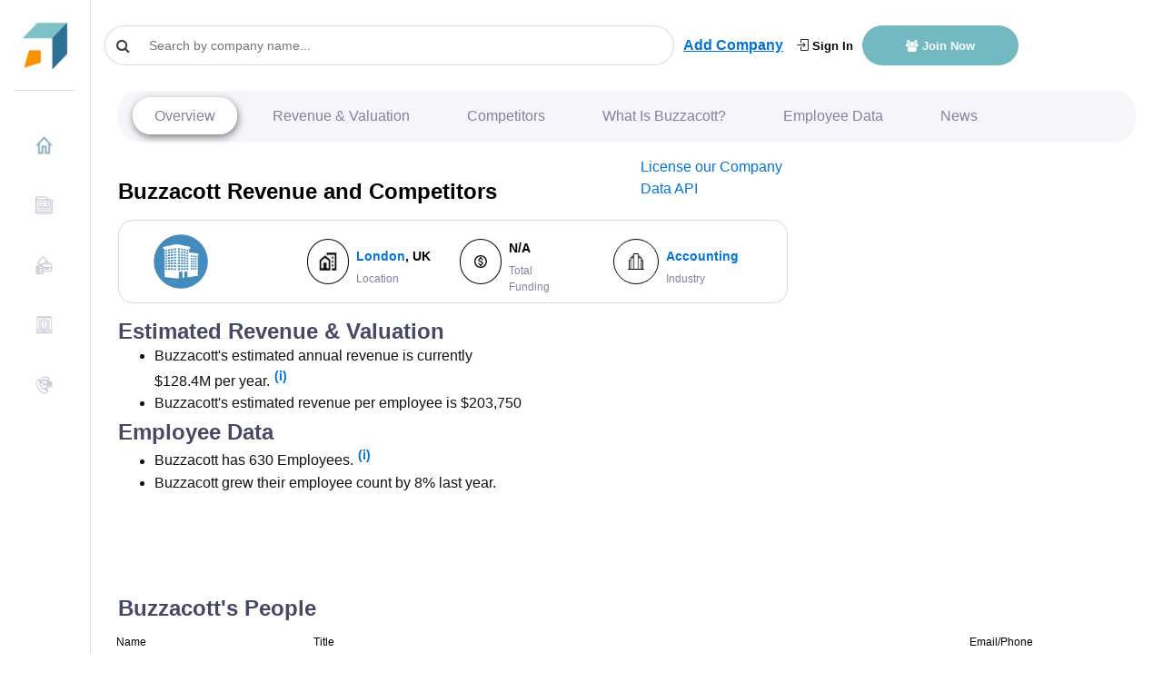

--- FILE ---
content_type: text/html; charset=utf-8
request_url: https://www.google.com/recaptcha/api2/aframe
body_size: 265
content:
<!DOCTYPE HTML><html><head><meta http-equiv="content-type" content="text/html; charset=UTF-8"></head><body><script nonce="796jCZMottn6ELaeb1tgHw">/** Anti-fraud and anti-abuse applications only. See google.com/recaptcha */ try{var clients={'sodar':'https://pagead2.googlesyndication.com/pagead/sodar?'};window.addEventListener("message",function(a){try{if(a.source===window.parent){var b=JSON.parse(a.data);var c=clients[b['id']];if(c){var d=document.createElement('img');d.src=c+b['params']+'&rc='+(localStorage.getItem("rc::a")?sessionStorage.getItem("rc::b"):"");window.document.body.appendChild(d);sessionStorage.setItem("rc::e",parseInt(sessionStorage.getItem("rc::e")||0)+1);localStorage.setItem("rc::h",'1769807373195');}}}catch(b){}});window.parent.postMessage("_grecaptcha_ready", "*");}catch(b){}</script></body></html>